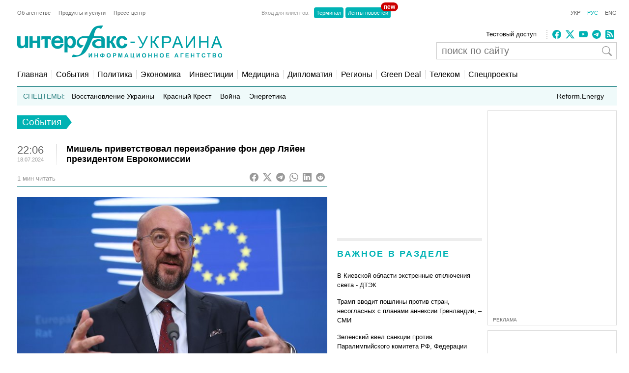

--- FILE ---
content_type: text/html; charset=utf-8
request_url: https://www.google.com/recaptcha/api2/aframe
body_size: 265
content:
<!DOCTYPE HTML><html><head><meta http-equiv="content-type" content="text/html; charset=UTF-8"></head><body><script nonce="a2n1eU9O_3yBTnrkAMmryQ">/** Anti-fraud and anti-abuse applications only. See google.com/recaptcha */ try{var clients={'sodar':'https://pagead2.googlesyndication.com/pagead/sodar?'};window.addEventListener("message",function(a){try{if(a.source===window.parent){var b=JSON.parse(a.data);var c=clients[b['id']];if(c){var d=document.createElement('img');d.src=c+b['params']+'&rc='+(localStorage.getItem("rc::a")?sessionStorage.getItem("rc::b"):"");window.document.body.appendChild(d);sessionStorage.setItem("rc::e",parseInt(sessionStorage.getItem("rc::e")||0)+1);localStorage.setItem("rc::h",'1768738467764');}}}catch(b){}});window.parent.postMessage("_grecaptcha_ready", "*");}catch(b){}</script></body></html>

--- FILE ---
content_type: application/x-javascript; charset=utf-8
request_url: https://servicer.idealmedia.io/685179/1?nocmp=1&sessionId=696ccea4-12339&sessionPage=1&sessionNumberWeek=1&sessionNumber=1&scale_metric_1=64.00&scale_metric_2=256.00&scale_metric_3=100.00&cbuster=1768738468680965157392&pvid=721b7796-5a99-42cd-affb-3c352c5069d9&implVersion=17&lct=1763554860&mp4=1&ap=1&consentStrLen=0&wlid=bde4a222-37b6-4f5c-a48c-339f4e1a6929&uniqId=01603&niet=4g&nisd=false&jsp=head&evt=%5B%7B%22event%22%3A1%2C%22methods%22%3A%5B1%2C2%5D%7D%2C%7B%22event%22%3A2%2C%22methods%22%3A%5B1%2C2%5D%7D%5D&pv=5&jsv=es6&dpr=1&hashCommit=cbd500eb&apt=2024-07-18T22%3A06%3A01%2B03%3A00&tfre=3667&w=300&h=270&tl=150&tlp=1,2&sz=299x116&szp=1,2&szl=1;2&cxurl=https%3A%2F%2Fru.interfax.com.ua%2Fnews%2Fgeneral%2F1001231.html&ref=&lu=https%3A%2F%2Fru.interfax.com.ua%2Fnews%2Fgeneral%2F1001231.html
body_size: 1233
content:
var _mgq=_mgq||[];
_mgq.push(["IdealmediaLoadGoods685179_01603",[
["tsn.ua","11959243","1","Названо єдину людину, хто може зупинити Путіна","Навроцький вважає, що Трамп єдиний, хто здатен покласти край російській агресії.","0","","","","5vQkpLQt8cWwZfc4BcOdg25pZrf7pWZ4WtoPZXweDQQwTJzDlndJxZG2sYQLxm7SJP9NESf5a0MfIieRFDqB_KZYqVzCSd5s-3-NMY7DW0VTsf8kTtWhKO-WtPZA5fvb",{"i":"https://s-img.idealmedia.io/n/11959243/120x120/300x0x968x968/aHR0cDovL2ltZ2hvc3RzLmNvbS90LzIwMjYtMDEvNTA5MTUzL2U2MjFjYTZlYTFlOTc5ODYwOGEzN2MxN2MzZTg1ZWZkLnBuZw.webp?v=1768738468-yLNIAXuNkU1Xa68nRuo_JCmrq_KaVPGwBdf4pJj99HI","l":"https://clck.idealmedia.io/pnews/11959243/i/2906/pp/1/1?h=5vQkpLQt8cWwZfc4BcOdg25pZrf7pWZ4WtoPZXweDQQwTJzDlndJxZG2sYQLxm7SJP9NESf5a0MfIieRFDqB_KZYqVzCSd5s-3-NMY7DW0VTsf8kTtWhKO-WtPZA5fvb&utm_campaign=interfax.com.ua&utm_source=interfax.com.ua&utm_medium=referral&rid=3cccdf61-f467-11f0-a0d2-c4cbe1e3eca4&tt=Direct&att=3&afrd=296&iv=17&ct=1&gdprApplies=0&muid=q0isZm_nC6e4&st=-300&mp4=1&h2=RGCnD2pppFaSHdacZpvmnsy2GX6xlGXVu7txikoXAu_3Uq9CZQIGhHBl6Galy7GAUxS4U-sB8WxEelr10UWU-Q**","adc":[],"sdl":0,"dl":"","category":"Политика","dbbr":0,"bbrt":0,"type":"e","media-type":"static","clicktrackers":[],"cta":"Читати далі","cdt":"","tri":"3cccf25b-f467-11f0-a0d2-c4cbe1e3eca4","crid":"11959243"}],
["dynamo.kiev.ua","11963151","1","«Евертон» вважає Коноплю солідним варіантом підсилення","Захисник донецького «Шахтаря» Юхим Конопля, який має залишити команду після завершення цього сезону, серйозно зацікавив «Евертон»...","0","","","","5vQkpLQt8cWwZfc4BcOdg9st96W8OKFnP9UcPYWFmsOo78zp4HlfL5ZJFAwdYuywJP9NESf5a0MfIieRFDqB_KZYqVzCSd5s-3-NMY7DW0UWCE9DGU3KDcIBUjxQ9GMH",{"i":"https://s-img.idealmedia.io/n/11963151/120x120/170x0x677x677/aHR0cDovL2ltZ2hvc3RzLmNvbS90LzIwMjYtMDEvODcxMjYzLzkyNWFiNGRkMGM2ZDAyNjc2YjQxZTE1ZWI2OTlmMzljLmpwZWc.webp?v=1768738468-nl5qWUeTEgFPFEcvBBvpxyRp9kEz_E5IS5EVtmL9s1E","l":"https://clck.idealmedia.io/pnews/11963151/i/2906/pp/2/1?h=5vQkpLQt8cWwZfc4BcOdg9st96W8OKFnP9UcPYWFmsOo78zp4HlfL5ZJFAwdYuywJP9NESf5a0MfIieRFDqB_KZYqVzCSd5s-3-NMY7DW0UWCE9DGU3KDcIBUjxQ9GMH&utm_campaign=interfax.com.ua&utm_source=interfax.com.ua&utm_medium=referral&rid=3cccdf61-f467-11f0-a0d2-c4cbe1e3eca4&tt=Direct&att=3&afrd=296&iv=17&ct=1&gdprApplies=0&muid=q0isZm_nC6e4&st=-300&mp4=1&h2=RGCnD2pppFaSHdacZpvmnsy2GX6xlGXVu7txikoXAu_3Uq9CZQIGhHBl6Galy7GAUxS4U-sB8WxEelr10UWU-Q**","adc":[],"sdl":0,"dl":"","category":"Спорт","dbbr":0,"bbrt":0,"type":"e","media-type":"static","clicktrackers":[],"cta":"Читати далі","cdt":"","tri":"3cccf264-f467-11f0-a0d2-c4cbe1e3eca4","crid":"11963151"}],],
{"awc":{},"dt":"desktop","ts":"","tt":"Direct","isBot":1,"h2":"RGCnD2pppFaSHdacZpvmnsy2GX6xlGXVu7txikoXAu_3Uq9CZQIGhHBl6Galy7GAUxS4U-sB8WxEelr10UWU-Q**","ats":0,"rid":"3cccdf61-f467-11f0-a0d2-c4cbe1e3eca4","pvid":"721b7796-5a99-42cd-affb-3c352c5069d9","iv":17,"brid":32,"muidn":"q0isZm_nC6e4","dnt":2,"cv":2,"afrd":296,"consent":true,"adv_src_id":14670}]);
_mgqp();


--- FILE ---
content_type: application/x-javascript; charset=utf-8
request_url: https://servicer.idealmedia.io/688608/1?cmpreason=wvz&sessionId=696ccea4-12339&sessionPage=1&sessionNumberWeek=1&sessionNumber=1&cbuster=1768738468734692992415&pvid=721b7796-5a99-42cd-affb-3c352c5069d9&implVersion=17&lct=1763554860&mp4=1&ap=1&consentStrLen=0&wlid=c80ecdf6-c980-4b7e-af91-2656d5d7a117&uniqId=10969&niet=4g&nisd=false&jsp=head&evt=%5B%7B%22event%22%3A1%2C%22methods%22%3A%5B1%2C2%5D%7D%2C%7B%22event%22%3A2%2C%22methods%22%3A%5B1%2C2%5D%7D%5D&pv=5&jsv=es6&dpr=1&hashCommit=cbd500eb&apt=2024-07-18T22%3A06%3A01%2B03%3A00&tfre=3721&scale_metric_1=64.00&scale_metric_2=256.00&scale_metric_3=100.00&w=240&h=548&tli=1&sz=240x132&szp=1,2,3,4&szl=1;2;3;4&cxurl=https%3A%2F%2Fru.interfax.com.ua%2Fnews%2Fgeneral%2F1001231.html&ref=&lu=https%3A%2F%2Fru.interfax.com.ua%2Fnews%2Fgeneral%2F1001231.html
body_size: 1912
content:
var _mgq=_mgq||[];
_mgq.push(["IdealmediaLoadGoods688608_10969",[
["prozoro.net.ua","11959056","1","Україна йде під воду: ці три міста зникнуть першими","Хоча Україна «схована» в глибині Євразії, може здатися, що проблема підвищення рівня світового океану внаслідок танення льодовиків нас не стосується. Однак це","0","","","","5vQkpLQt8cWwZfc4BcOdg9p1XNIm-PvhNtoBreIGd0VEOGQKqrwDG9zZ1YN0xGZsJP9NESf5a0MfIieRFDqB_KZYqVzCSd5s-3-NMY7DW0Vzzpm9h4caSqwn0qhdMR0w",{"i":"https://s-img.idealmedia.io/n/11959056/90x90/102x0x371x371/aHR0cDovL2ltZ2hvc3RzLmNvbS90LzIwMjYtMDEvNTUyMDAxLzZkZjI1NTAxYzg3NDM2NzY0NWM0OTQyOGNkYmM4YTEyLmpwZw.webp?v=1768738468-fOToTSAjJb4IIOWU1BSrvcDobtGQPQQ2SyUzXLoxYj0","l":"https://clck.idealmedia.io/pnews/11959056/i/3160/pp/1/1?h=5vQkpLQt8cWwZfc4BcOdg9p1XNIm-PvhNtoBreIGd0VEOGQKqrwDG9zZ1YN0xGZsJP9NESf5a0MfIieRFDqB_KZYqVzCSd5s-3-NMY7DW0Vzzpm9h4caSqwn0qhdMR0w&utm_campaign=interfax.com.ua&utm_source=interfax.com.ua&utm_medium=referral&rid=3cd31a24-f467-11f0-8510-d404e6f98490&tt=Direct&att=3&afrd=296&iv=17&ct=1&gdprApplies=0&muid=q0isRlmOtYe4&st=-300&mp4=1&h2=RGCnD2pppFaSHdacZpvmnsy2GX6xlGXVu7txikoXAu8gNjusZyjGo1rMnMT1hEiOJN4sfajfrDOpom5RVgtfmQ**","adc":[],"sdl":0,"dl":"","category":"Общество Украины","dbbr":1,"bbrt":0,"type":"e","media-type":"static","clicktrackers":[],"cta":"Читати далі","cdt":"","tri":"3cd32ba1-f467-11f0-8510-d404e6f98490","crid":"11959056"}],
["nv.ua","11958342","1","«Госпади дапамажи»: українці вибухнули після обшуків у Тимошенко","13 січня НАБУ і САП викрили політикиню та очільницю партії Батьківщина Юлію Тимошенко на корупції.","0","","","","5vQkpLQt8cWwZfc4BcOdg28ZK1rKefJB51r6n9dHp3jlxbtAWtzLxYeCNyOW6qr8JP9NESf5a0MfIieRFDqB_KZYqVzCSd5s-3-NMY7DW0UcldnzCjKHLmDhxGVPHa1-",{"i":"https://s-img.idealmedia.io/n/11958342/90x90/450x0x450x450/aHR0cDovL2ltZ2hvc3RzLmNvbS90LzIwMjYtMDEvNDI1OTc3L2RiZmJmNmIyOWU0YjRhNDNjMzg3YzVlY2UzMDY2OTM2LmpwZw.webp?v=1768738468-4dvK7BG1aTrKaopSlubqbX5xPj8caaW1hSYLxJS18ZY","l":"https://clck.idealmedia.io/pnews/11958342/i/3160/pp/2/1?h=5vQkpLQt8cWwZfc4BcOdg28ZK1rKefJB51r6n9dHp3jlxbtAWtzLxYeCNyOW6qr8JP9NESf5a0MfIieRFDqB_KZYqVzCSd5s-3-NMY7DW0UcldnzCjKHLmDhxGVPHa1-&utm_campaign=interfax.com.ua&utm_source=interfax.com.ua&utm_medium=referral&rid=3cd31a24-f467-11f0-8510-d404e6f98490&tt=Direct&att=3&afrd=296&iv=17&ct=1&gdprApplies=0&muid=q0isRlmOtYe4&st=-300&mp4=1&h2=RGCnD2pppFaSHdacZpvmnsy2GX6xlGXVu7txikoXAu8gNjusZyjGo1rMnMT1hEiOJN4sfajfrDOpom5RVgtfmQ**","adc":[],"sdl":0,"dl":"","category":"События Украины","dbbr":0,"bbrt":0,"type":"e","media-type":"static","clicktrackers":[],"cta":"Читати далі","cdt":"","tri":"3cd32ba8-f467-11f0-8510-d404e6f98490","crid":"11958342"}],
["telegraf.com.ua","11965009","1","Як загинув Денис Монастирський. Що відомо про трагедію","На його пам’ятнику є особливе зображення","0","","","","5vQkpLQt8cWwZfc4BcOdgzy4kSpfxK_aCnNBwnSO4mI7ZZ_TgvfVVpVgoEjbrC8_JP9NESf5a0MfIieRFDqB_KZYqVzCSd5s-3-NMY7DW0Uea-qyoFCr1RJ4mMxKHWyx",{"i":"https://s-img.idealmedia.io/n/11965009/90x90/487x0x790x790/aHR0cDovL2ltZ2hvc3RzLmNvbS90LzIwMjYtMDEvNzIxMDI0Lzc2NTU5NThmMTA3NDAwZjEzMTVjNjEyNzA2Njg5MzllLmpwZw.webp?v=1768738468-eGhCxQ04qgrz3SA9iov70LWwhwj3dF4vAu3SdVmKiSU","l":"https://clck.idealmedia.io/pnews/11965009/i/3160/pp/3/1?h=5vQkpLQt8cWwZfc4BcOdgzy4kSpfxK_aCnNBwnSO4mI7ZZ_TgvfVVpVgoEjbrC8_JP9NESf5a0MfIieRFDqB_KZYqVzCSd5s-3-NMY7DW0Uea-qyoFCr1RJ4mMxKHWyx&utm_campaign=interfax.com.ua&utm_source=interfax.com.ua&utm_medium=referral&rid=3cd31a24-f467-11f0-8510-d404e6f98490&tt=Direct&att=3&afrd=296&iv=17&ct=1&gdprApplies=0&muid=q0isRlmOtYe4&st=-300&mp4=1&h2=RGCnD2pppFaSHdacZpvmnsy2GX6xlGXVu7txikoXAu8gNjusZyjGo1rMnMT1hEiOJN4sfajfrDOpom5RVgtfmQ**","adc":[],"sdl":0,"dl":"","category":"Общество Украины","dbbr":0,"bbrt":0,"type":"e","media-type":"static","clicktrackers":[],"cta":"Читати далі","cdt":"","tri":"3cd32bab-f467-11f0-8510-d404e6f98490","crid":"11965009"}],
["ukranews.com","11956171","1","Грошей нема? Пенсіонери обурені змінами з січня","З 1 січня 2026 року в Україні запрацювали нові пенсійні правила","0","","","","5vQkpLQt8cWwZfc4BcOdg7-BxPinve4og72avPkzC73svmCa-4oeyxDhBhVv25WGJP9NESf5a0MfIieRFDqB_KZYqVzCSd5s-3-NMY7DW0VFmC5xlGY0fFomKKa-VJUI",{"i":"https://s-img.idealmedia.io/n/11956171/90x90/295x0x630x630/aHR0cDovL2ltZ2hvc3RzLmNvbS90LzIwMjYtMDEvNzExMjg0LzlhODIzOGEwNzU2M2I4N2I5YTBhMTY2ZjZmMWMyNzM2LnBuZw.webp?v=1768738468-FvMBTkp9HKCKSxqDIpgZNA24f5qH5mOVdgko4rmr9zg","l":"https://clck.idealmedia.io/pnews/11956171/i/3160/pp/4/1?h=5vQkpLQt8cWwZfc4BcOdg7-BxPinve4og72avPkzC73svmCa-4oeyxDhBhVv25WGJP9NESf5a0MfIieRFDqB_KZYqVzCSd5s-3-NMY7DW0VFmC5xlGY0fFomKKa-VJUI&utm_campaign=interfax.com.ua&utm_source=interfax.com.ua&utm_medium=referral&rid=3cd31a24-f467-11f0-8510-d404e6f98490&tt=Direct&att=3&afrd=296&iv=17&ct=1&gdprApplies=0&muid=q0isRlmOtYe4&st=-300&mp4=1&h2=RGCnD2pppFaSHdacZpvmnsy2GX6xlGXVu7txikoXAu8gNjusZyjGo1rMnMT1hEiOJN4sfajfrDOpom5RVgtfmQ**","adc":[],"sdl":0,"dl":"","category":"Общество Украины","dbbr":0,"bbrt":0,"type":"e","media-type":"static","clicktrackers":[],"cta":"Читати далі","cdt":"","tri":"3cd32bad-f467-11f0-8510-d404e6f98490","crid":"11956171"}],],
{"awc":{},"dt":"desktop","ts":"","tt":"Direct","isBot":1,"h2":"RGCnD2pppFaSHdacZpvmnsy2GX6xlGXVu7txikoXAu8gNjusZyjGo1rMnMT1hEiOJN4sfajfrDOpom5RVgtfmQ**","ats":0,"rid":"3cd31a24-f467-11f0-8510-d404e6f98490","pvid":"721b7796-5a99-42cd-affb-3c352c5069d9","iv":17,"brid":32,"muidn":"q0isRlmOtYe4","dnt":2,"cv":2,"afrd":296,"consent":true,"adv_src_id":14670}]);
_mgqp();
